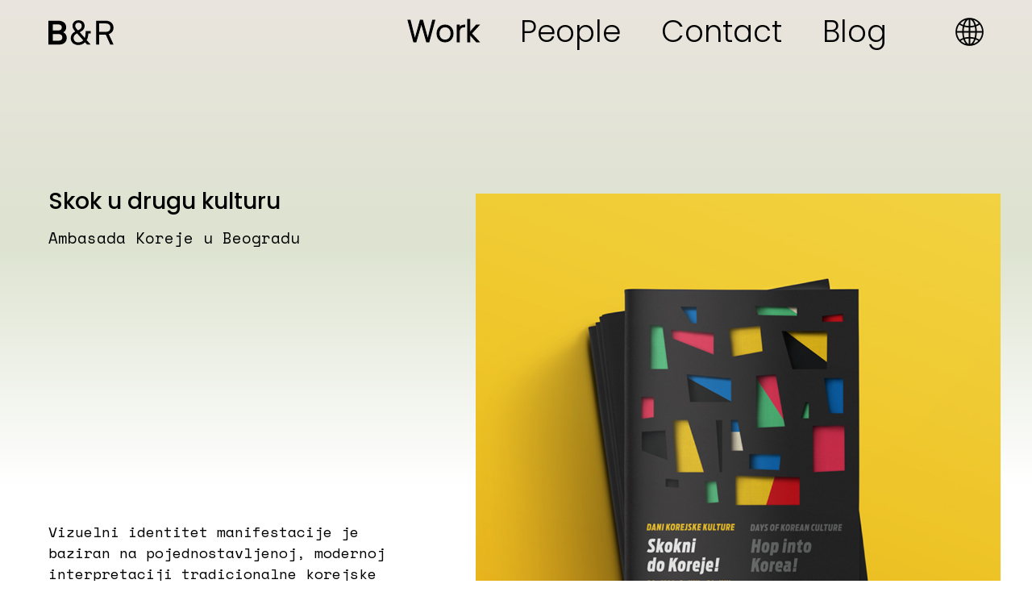

--- FILE ---
content_type: text/html; charset=UTF-8
request_url: https://block.rs/radovi/skok-u-drugu-kulturu-5
body_size: 2522
content:
<!doctype html>
<html lang="sr">


<head>
    <title>Skok u drugu kulturu - Work | Block&Roll - Lets Block&Roll!</title>
    
    <meta charset="utf-8" />
    <meta http-equiv="x-ua-compatible" content="ie=edge" />
    <meta name="viewport" content="width=device-width, initial-scale=1.0" />
    
          <base href="//block.rs" />
         
    <meta charset="UTF-8">
<meta name="description" content="Vizuelni identitet manifestacije je baziran na pojednostavljenoj, modernoj interpretaciji tradicionalne korejske tipografije. Fleksibilnost i dinamičnost grafičkog rešenja omogućili su da identitet os">
<meta name="developer" content="Dragan Maksimovic - dm4web.com, dm@dm4web.com" />
<link rel="image_src" href="http://block.rs/__public/upload/works/format-1.png" />
<meta property="og:title" content="Skok u drugu kulturu - Work | Block&Roll - Lets Block&Roll!"/>
<meta property="og:url" content="http://block.rs/radovi/skok-u-drugu-kulturu-5"/>
<meta property="og:type" content="website"/>
<meta property="og:description" content="Vizuelni identitet manifestacije je baziran na pojednostavljenoj, modernoj interpretaciji tradicionalne korejske tipografije. Fleksibilnost i dinamičnost grafičkog rešenja omogućili su da identitet os"/>
<meta property="og:site_name" content="block.rs" />
<meta property="fb:app_id" content="966242223397117" />
<meta property="og:image" content="http://block.rs/__public/upload/works/format-1.png" />
<meta property="og:image:width" content="1000" />
<meta property="og:image:height" content="1000" />
<meta name="twitter:card" content="summary">
<meta name="twitter:title" content="Skok u drugu kulturu - Work | Block&Roll - Lets Block&Roll!">
<meta name="twitter:description" content="Vizuelni identitet manifestacije je baziran na pojednostavljenoj, modernoj interpretaciji tradicionalne korejske tipografije. Fleksibilnost i dinamičnost grafičkog rešenja omogućili su da identitet os">
<meta name="twitter:image:src" content="http://block.rs/__public/upload/works/format-1.png">
<meta name="DC.Title" content="Skok u drugu kulturu - Work | Block&Roll - Lets Block&Roll!">
<meta name="DC.Subject" content="Skok u drugu kulturu - Work | Block&Roll - Lets Block&Roll!">
<meta name="DC.Description" content="Vizuelni identitet manifestacije je baziran na pojednostavljenoj, modernoj interpretaciji tradicionalne korejske tipografije. Fleksibilnost i dinamičnost grafičkog rešenja omogućili su da identitet os.">
<meta name="DC.Publisher" content="block.rs">
<meta name="DC.Type" scheme="DCMIType" content="Text">
<meta name="DC.Format" scheme="IMT" content="text/html">
<meta name="DC.Identifier" content="http://block.rs/radovi/skok-u-drugu-kulturu-5">
<meta name="DC.Language" scheme="RFC1766" content="sr">
<meta name="DC.Coverage" content="Hello! We are Block & Roll, a full service agency based in Belgrade.">
<script async src="https://www.googletagmanager.com/gtag/js?id=UA-126812502-1"></script>
<script>
  window.dataLayer = window.dataLayer || [];
  function gtag(){dataLayer.push(arguments);}
  gtag("js", new Date());
gtag("config", "UA-126812502-1");
</script>
    
    
        
         
    <!-- ### CSS ### -->
<link rel="stylesheet" href="https://fonts.googleapis.com/css?family=Space+Mono" />
<link rel="stylesheet" href="https://fonts.googleapis.com/css?family=Poppins:300,400,500,700" />
<link rel="stylesheet" href="//block.rs/__public/dev/css/styles.css?v=20262201045037" />

        
    

    <link rel="apple-touch-icon" sizes="180x180" href="/__public/img/favicon/apple-touch-icon.png">
    <link rel="icon" type="image/png" sizes="32x32" href="/__public/img/favicon/favicon-32x32.png">
    <link rel="icon" type="image/png" sizes="194x194" href="/__public/img/favicon/favicon-194x194.png">
    <link rel="icon" type="image/png" sizes="192x192" href="/__public/img/favicon/android-chrome-192x192.png">
    <link rel="icon" type="image/png" sizes="16x16" href="/__public/img/favicon/favicon-16x16.png">
    <link rel="manifest" href="/__public/img/favicon/site.webmanifest">
    <link rel="mask-icon" href="/__public/img/favicon/safari-pinned-tab.svg" color="#5bbad5">
    <link rel="shortcut icon" href="/__public/img/favicon/favicon.ico">
    <meta name="msapplication-TileColor" content="#da532c">
    <meta name="msapplication-TileImage" content="/__public/img/favicon/mstile-144x144.png">
    <meta name="msapplication-config" content="/__public/img/favicon/browserconfig.xml">
    <meta name="theme-color" content="#ffffff">


    
    
    <script type="application/ld+json">
{
    "@context": "http:\/\/schema.org",
    "@type": "Organization",
    "name": "Block&Roll",
    "url": "\/\/block.rs",
    "description": "Hello! We are Block & Roll, a full service agency based in Belgrade.",
    "telephone": "011 334 2382",
    "email": "office@block.rs",
    "address": {
        "@type": "PostalAddress",
        "addressCountry": "Srbija",
        "addressLocality": "Beograd",
        "addressRegion": null,
        "postalCode": "11000",
        "streetAddress": "Terazije 45\/5"
    }
}
</script><script type="application/ld+json">
{
    "@context": "http:\/\/schema.org",
    "@type": "WebSite",
    "name": "Block&Roll",
    "alternateNam": "",
    "description": "Hello! We are Block & Roll, a full service agency based in Belgrade.",
    "image": {
        "@type": "ImageObject",
        "url": "\/\/block.rs\/__public\/img\/media.png",
        "width": "1200px",
        "height": "628px"
    },
    "url": "\/\/block.rs"
}
</script>    
    <script type="application/ld+json">
{
    "@context": "http:\/\/schema.org",
    "@type": "WebPage",
    "name": "Skok u drugu kulturu - Work",
    "alternateNam": "",
    "description": "Vizuelni identitet manifestacije je baziran na pojednostavljenoj, modernoj interpretaciji tradicionalne korejske tipografije. Fleksibilnost i dinami\u010dnost grafi\u010dkog re\u0161enja omogu\u0107ili su da identitet os",
    "image": {
        "@type": "ImageObject",
        "url": "http:\/\/block.rs\/__public\/upload\/works\/format-1.png",
        "width": "1000px",
        "height": "1000px"
    },
    "url": "http:\/\/block.rs\/radovi\/skok-u-drugu-kulturu-5"
}
</script>    
</head>
<body id="body-work" >
    <div id="gradient"></div>
    
    <div id="main">
        
<div id="header" class="header_fix" >
    <div id="logo"><a href="/"><img src="__public/img/logo.svg" /></a></div>
    <div id="jezik">
        <a href="work/hop-into-a-different-culture-5"><img src="__public/img/icon-globe.svg" /></a>
        <a id="jezik_link" href="work/hop-into-a-different-culture-5">eng</a>        
    </div>
        
    	<input type="checkbox" id="show-menu" role="button"/>
        <label for="show-menu" class="show-menu">
            <div class="div1"></div>
            <div class="div2"></div>            
        </label>
        
                <div id="menu2">
            <a  class="active" href="radovi">Work</a><a href="tim">People</a><a href="kontakt">Contact</a><a href="blogovi">Blog</a>            <div id="jezik-mob"><a href="work/hop-into-a-different-culture-5">eng</a><a href="radovi/skok-u-drugu-kulturu-5">srb</a></div>
            
        </div>
            
    
        
    <div style="clear: both;"></div>
</div>       
<div id="work-grid">
            
    <div class="work-grid-item work-opis">
        <h1>Skok u drugu kulturu</h1>
        <h2>Ambasada Koreje u Beogradu</h2>
        <div class="tekst"><p>Vizuelni identitet manifestacije je baziran na pojednostavljenoj, modernoj interpretaciji tradicionalne korejske tipografije. Fleksibilnost i dinamičnost grafičkog rešenja omogućili su da identitet ostane dosledan i prepoznatljiv kroz najraznovrsnije promotivne materijale za događaje posvećene korejskoj muzici, umetnosti, modi i jeziku. </p></div>
    </div>
    <div class="work-grid-item">
        <img src="__public/upload/works/format-1.png" />
    </div>
    
    

</div>

<div class="work-grid-2slike-prvaveca">
                <div class="work-grid-item"><img src="../__public/upload/works/2018/format-1b.png" /></div>
                <div class="work-grid-item"><img src="../__public/upload/works/2018/format-2.png" /></div>
            </div><div class="img-full"><img src="../__public/upload/works/2018/format-3.png" /></div>
<div id="footer" class="section fp-auto-height">
    <div id="footer-naslov">Kontakt</div>
    <div id="footer-podaci-w">
        <div id="footer-podaci">
            Terazije 45/5<br />
            11000 Beograd<br />
            011 334 2382<br />
            <br />
            <a href="mailto:office@block.rs?Subject=Hello">office@block.rs</a> 
        </div>
        <div id="footer-mreze">
            Pratite nas:<br />
            <div id="footer-mreze-icons">
                <a target="_blank" href="https://www.facebook.com/BlockRoll-181258065233522/" title="facebook Block&Roll"><img src="__public/img/media-facebook.svg" alt="facebook Block&Roll" /></a>
                <a target="_blank" href="https://www.instagram.com/block.rs/" title="instagram Block&Roll"><img src="__public/img/media-instagram.svg" alt="instagram Block&Roll" /></a>
                <a target="_blank" href="https://www.linkedin.com/company/block&roll/" title="linkedin Block&Roll"><img src="__public/img/media-linkedin.svg" alt="linkedin Block&Roll" /></a>
            </div>
        </div>
    </div>
    <div style="clear: both;"></div>
    <div id="footer-copy">© Copyright 2026. Block&Roll. All Rights Reserved.</div>
</div>            	
    </div>
    
</body>

<!-- ### JS ### -->
<script src="//ajax.googleapis.com/ajax/libs/jquery/1.10.2/jquery.min.js"></script>
<script src="//block.rs/__public/dev/js/script.js?v=20262201045037"></script>

</html>    

--- FILE ---
content_type: text/css
request_url: https://block.rs/__public/dev/css/styles.css?v=20262201045037
body_size: 3702
content:
/* reset */
*{
    box-sizing: border-box;
}
body{
    font-family: 'Poppins', sans-serif;    
    margin: 0; padding: 0; position: relative;
}
a{
    text-decoration: none; color:#000;
}


#gradient
{ 			
    position: relative; left:0; top:0; width: 100%; height: 600px;
    
}


#main{
    position: relative;
    max-width: 1920px; margin: 0 auto;
    padding: 0 60px 0 60px;     
}

/* header */

#header{
    z-index: 100; box-sizing: border-box; padding-top:25px;/* max-width: 1800px; width: 100%;*/   
    width:calc(100vw - 120px); max-width: 1800px;
    
}
#header #logo{
    float: left; 
}
#header #logo img{
    width: 81px;
}

#header #menu{
    
}



#header #jezik{
    float: right;
}
#header #jezik img{
    width: 35px; margin-top: -3px;
}
#header #jezik{
    position: relative;
}
#header #jezik:hover #jezik_link{
    right:35px; opacity: 1;
    
}
#header #jezik #jezik_link{
    position: absolute; top:1px; right:5px; transition: 0.3s; opacity: 0;
    padding-right: 5px; text-transform: uppercase;
}
.header_fix{
    position: fixed; top:0; 
}

/* menu2 */
#menu2{
   float: right; margin-right: 85px; margin-top: -14px;
}
#menu2 a{
    font-weight: 300; font-size:37px; margin-left: 50px;
}
#menu2 a:hover,
#menu2 a.active{
    -webkit-text-stroke-width: 1px;
    -webkit-text-stroke-color: black;
}

#jezik-mob{
    display: none;
}

#header .show-menu {
    display: none;
}
#header .show-menu div
{
    position: relative;
    width: 35px;
    height: 2px;    
    background-color: #000;
    margin-top: 9px;
    transition: all 0.3s ease-in-out;
}

#header input[type=checkbox]{
    display: none;
    -webkit-appearance: none;
}

#header input[type=checkbox]:checked ~ #menu2{
    display: block;    
}


@media only screen and (max-width : 1024px){
	
	#main{
	   padding-left:20px!important; padding-right: 20px!important;
	}
    
    #header{
        z-index: 200; width: calc( 100vw - 60px);
    }
    
    #header #logo img{
        width: 51px;
    }
    
    #menu{
        display: none;
    }
    
    #menu2 {
		display: none; background-color: #1A1917; position: absolute; top:0; left:0;
        height: calc(100vh + 15px);        
        width: calc( 100vw + 40px); margin-right: -20px; margin-left: -20px;        
        padding-left: 20px; padding-top: 20px;
	}
	
	#menu2 a {
		width: 100%; display: block; text-align: left; margin-left: 0!important; color:#fff; 
        font-weight: 300; font-size: 42px
	}
    
    #menu2 a.active{
        font-weight: 500;
    }
	#header .show-menu {
		display:block; float: right; height: 32px; cursor: pointer; z-index: 300; position: absolute;        
        right: -20px; top:20px;
	}
    #jezik{
        display: none;
    }
    #jezik-mob{
        display: block; margin-top: 80px;
    }
    #show-menu:checked + .show-menu div{
        background-color: #fff;
    }
    #show-menu:checked + .show-menu .div1 {
          transform: rotate(-45deg);
          margin-top: 15px;
        }
    #show-menu:checked + .show-menu .div3 {
      opacity: 0;
      transform: rotate(45deg);
    }
    #show-menu:checked + .show-menu .div2 {
      transform: rotate(45deg);
      margin-top: -2px;
    }
    
    #show-menu:checked + .show-menu + .nav {
      top: 0;
      transform: scale(1);
    }
}



/* footer */

#footer{
    font-size:15px; font-family: 'Space Mono', monospace; padding:0 0 100px 0px; margin-top: 170px;
}
#footer-naslov{
    font-weight: 500; font-size: 38px; margin-bottom: 40px; font-family: 'Poppins', sans-serif;
}
#footer-podaci-w div{
    float: left;
}
#footer-podaci{
    border-right: 1px solid #000; padding-right: 40px;  
}
#footer-mreze{
    padding-left: 40px;
}
#footer-mreze-icons{
    margin-top: 45px; 
}
#footer-mreze-icons a:first-child{
    margin-right: 10px;
}
#footer-mreze-icons a{
    margin-right: 20px;
}
#footer-mreze-icons a img{
    height: 40px; 
}
#footer-copy{
    margin-top: 70px;
}

/* ostalo */
#page-h1{
   margin-top: 190px; font-size: 285px; font-weight: bold; padding: 0; line-height: 80%; z-index: 100;      
   position: -webkit-sticky; /* Safari */  position: sticky;  top: 0;
   pointer-events:none;  
}

@media only screen and (max-width : 1300px) {
    #page-h1{
        font-size:19vw;
    }
    
    #footer{
        padding-left: 0; margin-top: 70px;
    }
}

@media only screen and (max-width : 550px){    
    #footer-podaci{
        border-right: 0;  float: none!important;
    }
    #footer-mreze{
        padding-left:0; margin-top: 30px;  float: none!important;
        border-top: 1px solid #000; padding-top: 30px; width: 100%; max-width: 180px;
    }
    #footer-copy{
        margin-top: 30px;
    }
    
    #footer-mreze-icons{
        margin-top: 25px;
    }
    #footer-mreze-icons a:last-child{
        margin-right:0
    }
}


/* PAGE INDEX */
/* ========== */




#body-index #main{
    position: relative; padding: 0!important;
}
#body-index #gradient{
    z-index: 0; position: absolute; width: 100vw; 
}

#body-index #header{
    padding-left: 20px!important; padding-right: 20px!important;
    width: calc( 100vw - 20px)!important;     
}

#body-index #header{
    /*position: absolute; width: calc( 100% - 120px); padding: 35px 0px 0 60px;*/
    position: absolute; padding-left: 60px; padding-right: 60px; max-width: 1920px;
    width: 100vw;
}

#body-index #header #logo{
    margin-left: 40px; 
}

#body-index #footer{
    padding-left: 60px; margin-top: 50px;
}

/* menu */
#body-index #menu{
    position: absolute; top: 175px; left:56px; z-index: 100;
}
#body-index #menu a{
    display: block; 
    font-weight: 300; 
    font-size:38px; 
    line-height: 54px; 
    color: #fff;
}

#body-index #menu a:hover,
#body-index #menu a.active{
    font-weight: 400;
}


#body-index #menu2{
    display: none;
}
#body-index #menu2 {
    padding-left: 60px;
}

/* intro */
#fullpage-intro {z-index: 20; text-align: center;}

#fullpage-intro[data-url-cover]{
    cursor: pointer;
}

#fullpage-intro #typed-intro{
    text-align: center; font-weight: bold; font-size:196px;
    white-space: nowrap; 
    
}
#fullpage-intro #typed-intro-w{
    position: relative; display: inline-block;
}

#fullpage-intro #typed-intro-unblock{    
    text-align: right; font-weight: bold; font-size:40px; position: absolute; z-index: 1000;
    top:-40px; right:-5px;    
}


#fullpage-intro #foto-intro{
    height: 100%; margin: 0 -60px;
    background-position: center center; background-repeat:  no-repeat; background-attachment: fixed; background-size:  cover;    
}
.fullpage-intro-foto,
.fullpage-intro-video{
    max-width: 2560px!important;
}


#fullpage-intro #video-intro{
   height: 100%; overflow: hidden!important; position: relative;
}
#video-video{
    left:0; bottom: 0; right: 0; top:0; position: absolute;overflow: hidden!important;
}
#video-mask{
    background-color: #000; left:0; bottom: 0; right: 0; top:0; position: absolute; z-index: 90; opacity: 0;
}


#body-index .link_line{
    margin: 85px auto 0 auto; border-top: 1px solid #ccc; max-width: 110px;z-index: 300;
}

/* about */
#fullpage-about{
    position: relative;
}
#body-index .link_line a{
    font-size:21px; font-family: 'Space Mono', monospace; margin-top: 70px;  display: inline-block;    
    width: 100%;z-index: 100; position: relative;
    text-align: center; 
}

#fullpage-about p{
    font-size: 58px; line-height: 75px; font-weight: 400;text-align: center; position: relative;
}

/* clients */

#modal-clients-zavesa{
    position: absolute; left:0; bottom: 5px; width: 100%; background-color: #fff; margin-bottom: -5px;
    z-index: 30;
}

#modal-clients{
    position: absolute;width: 100%!important; max-width: 1920px; margin: 0 auto; left: 0; right: 0;
    pointer-events:none; opacity: 0; bottom: -170px;
}
#modal-clients-grid{
    display: grid;/*height: calc(100vh - 120px);*/ 
    grid-template-columns: repeat(4, minmax(auto,250px));
    grid-auto-rows: 150px;
    background-color: #fff;
    align-content: end; justify-content: center;
    
    
}
.modal-clients-grid-item{
    text-align: center;
}
.modal-clients-grid-item img{
    width: 100%; max-width: 150px;
}
/* work */

#fullpage-work .link_line{
    display: block!important; max-width: none!important; width: 100vw; text-align: center; border:0;
}
#fullpage-work .link_line a{
    text-align: center;      
    max-width: 110px; padding-top: 70px; margin-top: 0;
     border-top: 1px solid #ccc;
}
#fullpage-work .fp-tableCell{
    vertical-align: top;
}

#fullpage-work .fp-scrollable
{
    width: calc(100vw)!important;
    max-width: 2560px;
}


#fullpage-work-grid{
    display: grid; grid-template-columns: 33.33% 33.33% 33.33%;
    grid-auto-rows: auto;
    width: 100vw;
    border-bottom: 1px solid #ccc;
    border-left: 1px solid #ccc;
    max-width: 2560px;
}
.fullpage-work-grid-item{    
    position: relative;border-top: 1px solid #ccc;
  border-right: 1px solid #ccc;
}
.fullpage-work-grid-item .tekst{
     z-index: 10; position: absolute; left:0; top:0; padding: 35px 45px 0 45px;
     pointer-events:none; line-height: normal!important;
}
.fullpage-work-grid-item .tekst .tekst-naslov{
    font-size: 27px;
}
.fullpage-work-grid-item .tekst .tekst-podnaslov{
    font-size:15px; font-family: 'Space Mono', monospace;
}

.fullpage-work-grid-item a{
    display: block; line-height: 0;
    
}
.fullpage-work-grid-item a:hover .tekst{
    display: block;
}
.fullpage-work-grid-item a:hover img{
    opacity: 1;
}
.fullpage-work-grid-item a img{
    width: 100%; opacity: 0;
}


@media screen and (max-width : 1356px){
    #fullpage-about p{
        font-size:4vw; line-height: 4vw;
    }
}
@media screen and (max-width : 1280px){
    #fullpage-work-grid{    
        grid-template-columns: 50% 50%;
    } 
}
@media screen and (max-width : 1024px){
    
    #header #logo{
        margin-left: 0!important; 
    }
    #body-index #menu2{
        margin-left: -40px;
    }
    #body-index #header .show-menu{
        right: 0;
    }
    #fullpage-about{
        padding: 20px;
    }
    #fullpage-about p{
        font-size:5vw; line-height: 5vw;
    }
    #fullpage-work-grid{
        margin-left: 0!important; margin-right: 0!important;width: 100%!important;
    } 
    
    .fullpage-work-grid-item .tekst{
        padding: 15px 25px 0 25px;
    }
    .fullpage-work-grid-item .tekst .tekst-naslov{
        font-size: 20px;
    }
    
    #body-index #footer{
        padding-left: 20px; padding-right: 20px ;
    }
    
}
@media screen and (max-width : 992px){
    #fullpage-work-grid{    
        grid-template-columns: 100%;
        
    } 
    #fullpage-intro #typed-intro-w{
        transform: rotate(-90deg);    
    }
    #fullpage-intro #typed-intro-unblock{
        top:-25px; right:-5px;   
    }

    #modal-clients-grid{
        ssss-grid-template-columns: repeat(3, minmax(auto,150px));
        grid-auto-rows: 150px;
    }
    
}

@media screen and (max-width : 800px){
    #fullpage-intro #typed-intro-unblock{    
        font-size:20px; 
    }
    #fullpage-about p{
        line-height: normal;
    }
    .link_line{
        margin-top:70px;
    }
}

@media screen and (max-width : 640px){
    #modal-clients-grid{
        grid-template-columns: repeat(4, minmax(auto,100px));
        grid-auto-rows: 80px;
    }
    #modal-clients-grid .modal-clients-grid-item{
        
        padding: 10px;
    }
    
}

/* PAGE WORKS */
/* ========== */


#body-works #page-h1{
    /*margin-bottom: 135px;*/ 
    position: fixed; top:50px; margin-left: -0.06em;
}

#body-works #work-grid{    
    display: grid; grid-template-columns: 33.33% 33.33% 33.33%;
    grid-auto-rows: auto;        
    border-top: 1px solid #ccc;
    border-left: 1px solid #ccc;
    max-width: 2560px;
}
#body-works .work-grid-item{    
    position: relative;border-bottom: 1px solid #ccc;
  border-right: 1px solid #ccc;
    
}
#body-works .work-grid-item .tekst{
     z-index: 10; position: absolute; left:0; top:0; padding: 35px 45px 0 45px;
     pointer-events:none; line-height: normal!important;
}
#body-works .work-grid-item .tekst .tekst-naslov{
    font-size: 27px;
}
#body-works .work-grid-item .tekst .tekst-podnaslov{
    font-size:15px; font-family: 'Space Mono', monospace;
}

#body-works .work-grid-item a{
    display: block; line-height: 0;
    
}
#body-works .work-grid-item a:hover .tekst{
    display: block;
}
#body-works .work-grid-item a:hover img{
    opacity: 1;
}
#body-works .work-grid-item a img{
    width: 100%; opacity: 0;
}

@media only screen and (max-width : 1300px) {
    #body-works h1{
        margin-bottom: 0.5em;
    }
}
@media screen and (max-width : 1280px){
    #body-works #work-grid{    
        grid-template-columns: 50% 50%;
    } 
}
@media screen and (max-width : 1024px){
    #body-works #page-h1{
        top:-60px;
    }
    #body-works #work-grid{
        /*margin-left: 0!important; margin-right: 0!important;width: 100%!important;*/ margin-top: -300px;
    } 
    #body-works .work-grid-item .tekst{
        padding: 15px 25px 0 25px;
    }
    #body-works .work-grid-item .tekst .tekst-naslov{
        font-size: 20px;
    }
}
@media screen and (max-width : 992px){
    #body-works #work-grid{    
        grid-template-columns: 100%;        
    } 
}

@media screen and (max-width : 800px){
    #page-h1{
        font-size:27vw;
    }
}

/* PAGE WORK */
/* ========== */
#body-work #work-grid{    
    display: grid; grid-template-columns: 40.5498% 56.08602%; grid-column-gap: 60px; z-index: 2; position: relative;
    margin-top: -360px;            
}
#body-work .work-grid-2slike-prvaveca,
#body-work .work-grid-2slike-drugaveca,
#body-work .img-full,
#body-work .video-full{
    margin-top: 60px;
}

#body-work #work-grid .work-opis h1{
    margin: 0; font-size:36px; font-weight: 500;margin-top: -11px;
}
#body-work #work-grid .work-opis h2{
    font-family: 'Space Mono'; font-size:19px; padding-top: 0; margin-top: 10px; font-weight: normal;
}

#body-work #work-grid .work-opis .tekst{
    font-family: 'Space Mono'; font-size:24px; position: absolute; left:0; bottom: 0;
}

#body-work .work-grid-2slike-drugaveca{    
    display: grid; grid-template-columns: 40.5498% 56.08602%; grid-column-gap: 60px;
}
#body-work .work-grid-2slike-prvaveca{
    display: grid; grid-template-columns: 56.08602% 40.5498%; grid-column-gap: 60px;
}

#body-work .work-grid-item{    
    position: relative;
}
#body-work .work-grid-item img,
#body-work .img-full img{
    width: 100%;
}

#body-work .video-full{
    position:relative;
	padding-bottom:56.25%;
	padding-top:30px;
	height:0;
	overflow:hidden;
}
#body-work .video-full iframe{
    position:absolute;
	top:0;
	left:0;
	width:100%;
	height:100%;
}

@media only screen and (max-width : 1600px) {
    #body-work #work-grid .work-opis h1{
        font-size:28px;
    }
    #body-work #work-grid .work-opis .tekst{
        font-size:18px;
    }    
}

@media only screen and (max-width : 1024px) {
    
    #body-work #work-grid .work-opis h2{
        margin-bottom:40px;
    }
    
    #body-work #work-grid{    
        grid-template-columns: 100%; grid-gap: 0; grid-row-gap:30px;
                 
    }    
    #body-work #work-grid .work-opis .tekst{
        position: relative; 
    }
    
    #body-work .work-grid-2slike-prvaveca,
    #body-work .work-grid-2slike-drugaveca{
        grid-template-columns: 100%;grid-row-gap:30px;
    }
    
    #body-work .work-grid-2slike-prvaveca,
    #body-work .work-grid-2slike-drugaveca,
    #body-work .img-full,
    #body-work .video-full{
        margin-top: 30px;
    }
}

/* PAGE PEOPLE */
/* ========== */
#body-people #page-h1{
    /*margin-bottom: 135px;*/ 
    position: fixed; top:50px; margin-left: -0.06em;
}

#people-grid-w{
     padding: 0 0px; 
}
#people-grid{    
    display: grid; grid-template-columns: repeat(3, 1fr); grid-gap: 70px;
}
#people-grid .foto{
    margin-bottom: 25px;
}
#people-grid .foto img{
    width: 100%; height: auto;
}
#people-grid .tekst{
    color: #231f20;
}
#people-grid .tekst-ime{
    font-size:27px;
}
#people-grid .tekst-pozicija{
    font-size:16px;
}
#people-grid .tekst-email{
    font-size:16px; margin-top: 10px;
}
#people-grid .tekst-email a{
    color: #ed4036; 
}

#people-grid .tekst-email a:hover {
	opacity: 0.2;
}



#people-grid .tekst-email a:hover::before{
	opacity: 1;
}

@media only screen and (max-width : 1300px) {
    #body-people h1{
        margin-bottom: 0.5em;        
    }
    #body-people #people-grid-w{
        margin-top: 300px;
    }
    #body-people #people-grid{    
        grid-gap: 40px;
    } 
}
@media screen and (max-width : 1280px){
    #body-people #people-grid{    
        grid-template-columns: repeat(2, 1fr);
    } 
}
@media screen and (max-width : 1024px){
    #body-people #people-grid-w{
        margin-top: -300px; padding:0;
    }
    #body-people #page-h1{
        top:-60px;
    }
}


@media screen and (max-width : 780px){
    #body-people #people-grid{    
        grid-template-columns: 100%;
    } 
}

/* PAGE BLOGS */
/* ========== */

/* ========== */
#body-blogs #page-h1{     
    position: fixed; top:50px; margin-left: -0.06em;
}

#blogs-grid-w{
     padding: 0 0px;  
}
#blogs-grid{    
    display: grid; grid-template-columns: repeat(3, 1fr); grid-gap: 70px;
}
#blogs-grid .foto{
    margin-bottom: 25px;
}
#blogs-grid .foto img{
    width: 100%; height: auto;
}
#blogs-grid .tekst{
    color: #231f20;
}
#blogs-grid .tekst-naslov{
    font-size:27px;
}
#blogs-grid .tekst-podnaslov{
    font-size:16px;
}
#blogs-grid .tekst-datum{
    font-size:16px; color:#ed4036; margin-top: 10px;
}

@media only screen and (max-width : 1300px) {
    #body-blogs h1{
        margin-bottom: 0.5em;        
    }
    #body-blogs #blogs-grid-w{
        margin-top: 300px;
    }
    #body-blogs #blogs-grid{    
        grid-gap: 40px;
    } 
}
@media screen and (max-width : 1280px){
    #body-blogs #blogs-grid{    
        grid-template-columns: repeat(2, 1fr);
    } 
}
@media screen and (max-width : 1024px){
    #body-blogs #blogs-grid-w{
        margin-top: -300px; padding:0;
    }
    #body-blogs #page-h1{
        top:-60px;
    }    
}
@media screen and (max-width : 780px){
    #body-blogs #blogs-grid-w{
        
    }    
    #body-blogs #blogs-grid{    
        grid-template-columns: 100%;
    } 
}    

/* PAGE BLOG */
/* ========== */


#blog h1.naslov{
    font-size: 35px; font-weight: 500; margin-top: -360px;
}
#blog h2.podnaslov{
     font-family: 'Space Mono'; font-size:19px; font-weight: normal;
}
#blog .datum{
    font-family: 'Space Mono'; 
}
#blog #blog-tekst{
    float: left; max-width: 960px;
}
#blog #blog-tekst .tekst{
     font-family: 'Space Mono'; font-size:23px; line-height: 36px;
}
#blog #blog-tekst .tekst img{
    width: 100%;
}
#blog #blog-tekst .tekst img.norep{
    width: auto
}
#blog #blog-w{
    margin-top: 250px;    
}

#blog-arhiva{
     font-family: 'Space Mono'; font-size:23px;float: right;max-width: 230px; width:100%; text-align: right;
}
#blog-arhiva .arhiva-naslov-kolone{
    margin-bottom: 50px;
}
#blog-arhiva .arhiva-unos{
    
}
#blog-arhiva .arhiva-unos a{
    display: block;
}
#blog-arhiva .arhiva-unos::after{
    content: '-'; padding: 20px 0; display: block;
    
}
#blog-arhiva .arhiva-unos3::after{
    content: ''; padding: 0;
}


@media only screen and (max-width : 1300px) {
    #blog #blog-tekst{
       width:100%; max-width: none;
    }
    #blog-arhiva{
        max-width: none;    
        text-align: left;
    }
}

@media screen and (max-width : 1024px){
    #blog h1.naslov{
         margin-top: -440px;
    }
    #blog #blog-w{
        margin-top: 90px;    
    }
}

/* PAGE CONTACT */
/* ========== */
#body_contact #gradient{
    
}
#body_contact #footer{
    position: relative; margin-top: -370px; 
}

#body_contact #contact_footer{
    width:100%; max-width: 430px; margin-top: 60px;
}    
#body_contact #contact_footer h1{
     font-size: 45px; line-height: 45px; font-family: 'Poppins', sans-serif; font-weight: 500;
     max-width: 300px;
}
/*
@media only screen and (max-width : 1024px){
    #body_contact #footer{
        margin-top: -470px; 
    }
}
*/
@media only screen and (max-width : 550px){
   
    
}

/* PAGE ERROR */
/* ========== */
#body_error{
    
}

#body_error #error_w{
    z-index: 100; margin-top: -300px; text-align: center; font-family: 'Space Mono', monospace;
}
#body_error #error_w .error_title{
    font-size:24px; font-weight: bold;
}

--- FILE ---
content_type: image/svg+xml
request_url: https://block.rs/__public/img/logo.svg
body_size: 583
content:
<?xml version="1.0" encoding="utf-8"?>
<!-- Generator: Adobe Illustrator 22.1.0, SVG Export Plug-In . SVG Version: 6.00 Build 0)  -->
<svg version="1.1" id="Layer_1" xmlns="http://www.w3.org/2000/svg" xmlns:xlink="http://www.w3.org/1999/xlink" x="0px" y="0px"
	 viewBox="0 0 162 62" style="enable-background:new 0 0 162 62;" xml:space="preserve">
<style type="text/css">
	.st0{fill:#FFFFFF;}
	.st1{fill:#010101;}
</style>
<g>
	<path class="st1" d="M39.5,56.7c-4.6,3.5-10.1,4-15.8,4H0.2V1.4h23.6c4.8,0,9.7,0.7,13.7,3.3c4.3,2.8,6.8,7.8,6.8,12.9
		c0,4.8-2.3,10.3-7.3,12.5c5.6,2.6,8.5,7.9,8.5,13.4C45.5,48.7,43.8,53.4,39.5,56.7z M24.1,10.6H10.9v14.9h13.5
		c4.8,0,8.9-1.8,8.9-7.4C33.3,12.5,29,10.6,24.1,10.6z M24.5,34.5H10.9V51h13.3c5,0,10.4-1.8,10.4-7.9
		C34.6,36.8,30.2,34.5,24.5,34.5z"/>
	<path class="st1" d="M99,32.9c0,5.4-1.3,12.5-4.1,16.5L105,60.6h-9l-5.1-5.8c-4.2,4.8-10.6,6.8-16.9,6.8
		c-10.2,0-18.5-6.5-18.5-17.1c0-6.2,3.2-11.5,8.4-14.8c1-0.7,1.9-1.3,2.9-1.8c-3.8-4.3-7-7.7-7-13.9c0-8.2,6.3-13.8,15-13.8
		c8.8,0,15.1,5.3,15.1,14c0,5.6-2.8,10.2-7.6,13.1c-1.4,0.8-2.8,1.8-4.3,2.7L90.2,44c2.3-4.3,2.1-12.3,2.1-17.2h12.8v6.1H99z
		 M71.1,32.7c-1.2,0.8-2.3,1.4-3.4,2.2c-3.3,2.2-5.1,5.6-5.1,9.5c0,6.3,4.8,10.7,11,10.7c5.2,0,9.5-1.2,12.8-5.3L71.1,32.7z
		 M74.5,6.3c-4.7,0-7.9,3.2-7.9,7.7c0,4.8,3.8,8,6.8,11.3c4.7-2.6,9.4-4.7,9.4-10.9C82.9,9.5,79.9,6.3,74.5,6.3z"/>
	<path class="st1" d="M153.6,60.6L142.4,36H126v24.6h-7.4V1.4h23.2c6.9,0,11.8,1.9,15,5.3c2.8,3,4.7,6.8,4.7,12
		c0,5.2-1.7,8.7-4.5,11.7c-1.8,1.8-4.3,3.3-7.1,4.2l11.9,26.1H153.6z M141.8,8.2H126V29h15.8c7,0,12-2.8,12-10.4
		S148.8,8.2,141.8,8.2z"/>
</g>
</svg>


--- FILE ---
content_type: image/svg+xml
request_url: https://block.rs/__public/img/icon-globe.svg
body_size: 673
content:
<?xml version="1.0" encoding="utf-8"?>
<!-- Generator: Adobe Illustrator 22.1.0, SVG Export Plug-In . SVG Version: 6.00 Build 0)  -->
<svg version="1.1" id="Layer_1" xmlns="http://www.w3.org/2000/svg" xmlns:xlink="http://www.w3.org/1999/xlink" x="0px" y="0px"
	 viewBox="0 0 70 70" style="enable-background:new 0 0 70 70;" xml:space="preserve">
<style type="text/css">
	.st0{fill:#FFFFFF;}
	.st1{fill:#010101;}
</style>
<path class="st1" d="M35,0.2C15.8,0.2,0.2,15.8,0.2,35c0,19.2,15.6,34.8,34.8,34.8S69.8,54.2,69.8,35C69.8,15.8,54.2,0.2,35,0.2z
	 M33.1,47.7c-3.7,0.1-7.3,0.7-10.7,1.5c-1-3.7-1.6-8-1.7-12.4h12.4V47.7z M33.1,51.5v13.6c-3.9-1.1-7.3-5.7-9.6-12.2
	C26.6,52.1,29.8,51.6,33.1,51.5z M36.9,51.5c3.3,0.1,6.5,0.6,9.6,1.4c-2.3,6.5-5.7,11.1-9.6,12.2V51.5z M36.9,47.7V36.9h12.4
	c-0.2,4.4-0.8,8.6-1.7,12.4C44.2,48.4,40.6,47.9,36.9,47.7z M36.9,33.1v-9c3.9-0.1,7.7-0.7,11.2-1.7c0.7,3.3,1.1,6.9,1.2,10.6H36.9z
	 M36.9,20.4V4.3c4.3,1.3,8.1,6.8,10.3,14.6C44,19.7,40.5,20.2,36.9,20.4z M33.1,4.3v16.1c-3.6-0.1-7.1-0.7-10.3-1.5
	C25,11.1,28.8,5.5,33.1,4.3z M33.1,24.1v9H20.7c0.1-3.7,0.5-7.3,1.2-10.6C25.4,23.4,29.2,24,33.1,24.1z M16.9,33.1H4
	c0.4-6,2.4-11.5,5.7-16.2c2.5,1.8,5.4,3.2,8.5,4.4C17.5,25,17,28.9,16.9,33.1z M17,36.9c0.2,4.9,0.8,9.4,1.9,13.5
	c-3,1-5.7,2.4-8.1,3.9C6.9,49.4,4.4,43.4,4,36.9H17z M19.9,53.9c1.6,4.5,3.6,8.1,6.1,10.8c-4.9-1.5-9.2-4.1-12.8-7.6
	C15.3,55.9,17.5,54.8,19.9,53.9z M50.1,53.9c2.4,0.9,4.7,1.9,6.7,3.2c-3.5,3.5-7.9,6.1-12.8,7.6C46.4,62.1,48.5,58.4,50.1,53.9z
	 M51.2,50.4c1.1-4.1,1.7-8.6,1.9-13.5H66c-0.4,6.6-2.8,12.6-6.7,17.4C56.9,52.7,54.1,51.4,51.2,50.4z M53.1,33.1
	c-0.1-4.2-0.5-8.1-1.3-11.8c3.1-1.1,6-2.6,8.5-4.4c3.3,4.6,5.4,10.1,5.7,16.2H53.1z M57.8,14c-2.1,1.4-4.5,2.7-7,3.6
	c-1.4-4.9-3.5-9.1-6-12.1C49.9,7.2,54.3,10.2,57.8,14z M25.2,5.6c-2.5,3-4.6,7.2-6,12.1c-2.6-1-4.9-2.2-7-3.6
	C15.7,10.2,20.1,7.2,25.2,5.6z"/>
</svg>


--- FILE ---
content_type: text/javascript
request_url: https://block.rs/__public/dev/js/script.js?v=20262201045037
body_size: 2361
content:

 var htmlW = $('html').width();
  var mainW = $('#main').width(); 


var font_size_to_fit = (function() {
    var $test = $("<span id='test'/>").appendTo("body").css({
        visibility: "hidden", 
        border: 0, 
        padding: 0, 
        whiteSpace: "pre"
    });
    var minFont = 10, maxFont = 100; 
    return function(txt, fontFamily, size) {
        $test.appendTo("body").css({fontFamily: fontFamily})
             .text(txt);
        $test.css({fontSize: maxFont + "px"});
        var maxWidth = $test.width();
        $test.css({fontSize: minFont + "px"});
        var minWidth = $test.width();
        var width = (size - minWidth) * (maxFont - minFont) /
                    (maxWidth - minWidth) + minFont;
        $test.detach();
        return (width - .1) + "px";
    };
}());


/* gradient */    
//================
var colors = new Array(
  [242,210,221],
  [224,255,223],
  [230,218,176],
  [209,238,252],
  );

var step = 0;
var colorIndices = [0,1,2,3];

var gradientSpeed = 0.002;

function updateGradient()
{
  
  if ( $===undefined ) return;
  
    var c0_0 = colors[colorIndices[0]];
    var c0_1 = colors[colorIndices[1]];
    var c1_0 = colors[colorIndices[2]];
    var c1_1 = colors[colorIndices[3]];
    
    var istep = 1 - step;
    var r1 = Math.round(istep * c0_0[0] + step * c0_1[0]);
    var g1 = Math.round(istep * c0_0[1] + step * c0_1[1]);
    var b1 = Math.round(istep * c0_0[2] + step * c0_1[2]);
    var color1 = "rgb("+r1+","+g1+","+b1+")";
    
    var r2 = Math.round(istep * c1_0[0] + step * c1_1[0]);
    var g2 = Math.round(istep * c1_0[1] + step * c1_1[1]);
    var b2 = Math.round(istep * c1_0[2] + step * c1_1[2]);
    var color2 = "rgb("+r2+","+g2+","+b2+")";
    
    var color3 = "rgb(255,255,255)";
 
 $('#gradient').css({'background': 'linear-gradient('+color1+' 0%, '+color2+' 50%, '+color3+' 100% )'});
  
  step += gradientSpeed;
  if ( step >= 1 )
  {
    step %= 1;
    colorIndices[0] = colorIndices[1];
    colorIndices[2] = colorIndices[3];
    
    //pick two new target color indices
    //do not pick the same as the current one
    colorIndices[1] = ( colorIndices[1] + Math.floor( 1 + Math.random() * (colors.length - 1))) % colors.length;
    colorIndices[3] = ( colorIndices[3] + Math.floor( 1 + Math.random() * (colors.length - 1))) % colors.length;
    
  }
}

setInterval(updateGradient,10);
//================
//  INIT
//================

if (typeof init_function__ == 'function'){
    init_function__();
}

if (typeof resize_function__ == 'function'){    
    $(window).resize(function() {        
        resize_function__();
    })
}

if (typeof onload_function__ == 'function'){    
    $(window).load(function() {        
        onload_function__();
    })
}

/* PAGE H1 opacity */
//===================    
//works, people
function h1_opacity()
{
    if($('#page-h1').length)
    {
        var $pageH1 = $('#page-h1');
        var range = 600;
        
        $(window).on('scroll', function () 
        {
          
          var scrollTop = $(this).scrollTop(),
              height = $pageH1.outerHeight(),
              offset = height / 2,
              calc = 1 - (scrollTop - offset ) / range;    
          $pageH1.css({ 'opacity': calc });
        
        });
    }
}

// pages init
//===================    
if($('#body-index').length)
{
    init_INDEX();
    init_INDEX_R();
}    
if($('#body-works').length)  init_WORKS();  

if($('#body-people').length) init_PEOPLE();

if($('#body-blogs').length) init_BLOGS();
    
    
$(window).resize(function() {        
    
    htmlW = $('html').width();
    mainW = $('#main').width();
    
    if($('#body-index').length) init_INDEX_R()
        
    if($('#body-works').length) init_WORKS();  
})    

//================
//  PAGE INDEX
//================
function init_INDEX()
{
   
        
    new fullpage('#main', {
		licenseKey:'A1898C51-A086486E-8AC6AE7E-7F1C3CA6',		        
		scrollOverflow: true,		
        //anchors: ['page1', 'page2', 'page3', 'page4'],       
        onLeave : function(origin, destination, direction){    	
            if(destination.index == 0)
            {
                if($('#typed-intro').length) typed.reset();                
                if($('#video-intro').length) 
                {
                    if ( YTP===undefined ) 
                        var YTP = $('#video-video').data('ytPlayer').player;
                    YTP.playVideo();
                }
            }    	
    		if(origin.index == 1)
            {
                sakri_clients();
            }            
    	}
        ,
          afterRender:function(){
             var htmlW = $('html').width();
             var mainW = $('#main').width(); 
          }
	});
    
    $('#fullpage-intro[data-url-cover]').click(function(){
        window.location = $(this).data('url-cover');
    })
    
    //cover - typed
    if($('#typed-intro').length)
    {
        var recis = $('#typed-intro').data('reci');
        var recia = recis.split('|');
        var typedW = (90 / 100) * $('#main').width()
        
        var typed = new Typed('#typed-intro', {
          strings: recia,
          loop: true,
          showCursor :false,   
          typeSpeed:10,  
          backDelay:1500,
          preStringTyped:function(arr,self){
            //$('#typed-intro-unblock').hide();
            var rec =  self.strings[arr];
            var size = font_size_to_fit(rec, "Poppins", typedW);
            if( parseInt(size,10)>196) size='196px';
            $('#typed-intro').css('font-size', size);
          },
           onStringTyped:function(arr,self){                
                $('#typed-intro-unblock').show();
           }
        });        
    }
    
    $('#link-clients').click(function(){
        
        var positionO = $('#fullpage-about .link_line').offset();
        if($('.slideInUp').length)
        {
            sakri_clients();
        }
        else
        {
            var top = 0;
            /*
            if(htmlW<=1024)
            {
                top = $(window).height()- positionO.top + 50;
                
            }
            else
            */
            {
                var htmlH = $(window).height();
                top = ( htmlH - $('#modal-clients').height() ) / 2 + 170;
            }
            
            $('#fullpage-about p').animate({opacity: 0});
            $('#modal-clients').animate({opacity: 1, bottom: top+'px'}).addClass('slideInUp');
        }
            
    })
    
    //cover - video
    if($('#video-intro').length)
    {
        //videoid-mob
        if(htmlW<=800)
        {
            var videoId = $('#video-intro').data('videoid-mob');
            var ratio = 9 / 16;
        }
        else
        {
            var videoId = $('#video-intro').data('videoid');
            var ratio = 16 / 9;
        }
        
        $('#video-video').YTPlayer({
          fitToBackground: true, // use as a background video
          videoId: videoId,
          ratio: ratio,
          loop:1,                   
        });
    }
}

function sakri_clients()
{    
    $('#fullpage-about p').css('opacity',1);
    $('#modal-clients').removeClass('slideInUp').css('opacity',0).css('bottom',-170+'px');
}

function init_INDEX_R()
{    
    var positionP = $('#fullpage-about .link_line').position();        
    var height = $(window).height()- positionP.top - 110 - 5;
     
    $('#modal-clients-zavesa').height(height);
            
    if(htmlW>1920)
    {
        var m =0;
        var w = htmlW;
         
        if(htmlW<=2560)
            m = - (htmlW - mainW)/2
        else
        {
            m = - (2560 - mainW)/2
            w = 2560 - 120;//2 margine  
        }
       
        $('#fullpage-work').css('margin-left',m)
        $('#fullpage-work').css('margin-right',m)
        
        $('.fullpage-intro-foto').width(w);
        $('.fullpage-intro-foto').css('margin-left',m);
        $('.fullpage-intro-foto').css('margin-right',m);
        
        $('.fullpage-intro-video').width(w);
        $('.fullpage-intro-video').css('margin-left',m);
        $('.fullpage-intro-video').css('margin-right',m);
    }
    else
    {
        $('#fullpage-work').css('margin-left',0)
        $('#fullpage-work').css('margin-right',0)
        
        $('.fullpage-intro-foto').css('margin-left',0);
        $('.fullpage-intro-foto').css('margin-right',0);
                
        $('.fullpage-intro-video').css('margin-left',0);
        $('.fullpage-intro-video').css('margin-right',0);
    }

    var mg = - (htmlW - mainW)/2
    
    $('#gradient').css('margin-left',mg);
    $('#gradient').css('margin-right',mg);
}

//================
//  PAGE WORKS
//================

function init_WORKS()
{
    h1_opacity();
    
    if(htmlW>1920)
    {
       if(htmlW<=2560)
            m = - (htmlW - mainW)/2
       else
            m = - (2560 - mainW)/2
        
        $('#work-grid').css('margin-left',m)
        $('#work-grid').css('margin-right',m);
        
        return;
    }
    
    if(htmlW>1024)
    {
        m = - (htmlW - mainW)/2
        $('#work-grid').css('margin-left',m)
        $('#work-grid').css('margin-right',m);
    }
    else
    {
        $('#work-grid').css('margin-left',-20)
        $('#work-grid').css('margin-right',-20)
    }
    
}

//================
//  PAGE PEOPLE
//================

function init_PEOPLE()
{
    h1_opacity();
}

//================
//  PAGE BLOGS
//================

function init_BLOGS()
{
    h1_opacity();
}